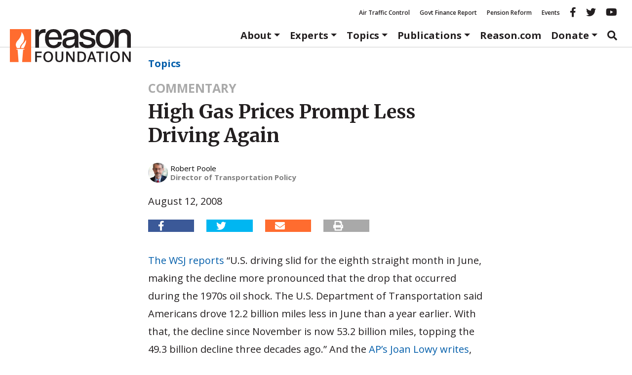

--- FILE ---
content_type: text/html; charset=utf-8
request_url: https://www.google.com/recaptcha/api2/anchor?ar=1&k=6LeMnkUaAAAAALL8T1-XAyB7vxpOeTExu6KwR48-&co=aHR0cHM6Ly9yZWFzb24ub3JnOjQ0Mw..&hl=en&v=N67nZn4AqZkNcbeMu4prBgzg&size=invisible&anchor-ms=20000&execute-ms=30000&cb=c8i4zsynosu9
body_size: 48758
content:
<!DOCTYPE HTML><html dir="ltr" lang="en"><head><meta http-equiv="Content-Type" content="text/html; charset=UTF-8">
<meta http-equiv="X-UA-Compatible" content="IE=edge">
<title>reCAPTCHA</title>
<style type="text/css">
/* cyrillic-ext */
@font-face {
  font-family: 'Roboto';
  font-style: normal;
  font-weight: 400;
  font-stretch: 100%;
  src: url(//fonts.gstatic.com/s/roboto/v48/KFO7CnqEu92Fr1ME7kSn66aGLdTylUAMa3GUBHMdazTgWw.woff2) format('woff2');
  unicode-range: U+0460-052F, U+1C80-1C8A, U+20B4, U+2DE0-2DFF, U+A640-A69F, U+FE2E-FE2F;
}
/* cyrillic */
@font-face {
  font-family: 'Roboto';
  font-style: normal;
  font-weight: 400;
  font-stretch: 100%;
  src: url(//fonts.gstatic.com/s/roboto/v48/KFO7CnqEu92Fr1ME7kSn66aGLdTylUAMa3iUBHMdazTgWw.woff2) format('woff2');
  unicode-range: U+0301, U+0400-045F, U+0490-0491, U+04B0-04B1, U+2116;
}
/* greek-ext */
@font-face {
  font-family: 'Roboto';
  font-style: normal;
  font-weight: 400;
  font-stretch: 100%;
  src: url(//fonts.gstatic.com/s/roboto/v48/KFO7CnqEu92Fr1ME7kSn66aGLdTylUAMa3CUBHMdazTgWw.woff2) format('woff2');
  unicode-range: U+1F00-1FFF;
}
/* greek */
@font-face {
  font-family: 'Roboto';
  font-style: normal;
  font-weight: 400;
  font-stretch: 100%;
  src: url(//fonts.gstatic.com/s/roboto/v48/KFO7CnqEu92Fr1ME7kSn66aGLdTylUAMa3-UBHMdazTgWw.woff2) format('woff2');
  unicode-range: U+0370-0377, U+037A-037F, U+0384-038A, U+038C, U+038E-03A1, U+03A3-03FF;
}
/* math */
@font-face {
  font-family: 'Roboto';
  font-style: normal;
  font-weight: 400;
  font-stretch: 100%;
  src: url(//fonts.gstatic.com/s/roboto/v48/KFO7CnqEu92Fr1ME7kSn66aGLdTylUAMawCUBHMdazTgWw.woff2) format('woff2');
  unicode-range: U+0302-0303, U+0305, U+0307-0308, U+0310, U+0312, U+0315, U+031A, U+0326-0327, U+032C, U+032F-0330, U+0332-0333, U+0338, U+033A, U+0346, U+034D, U+0391-03A1, U+03A3-03A9, U+03B1-03C9, U+03D1, U+03D5-03D6, U+03F0-03F1, U+03F4-03F5, U+2016-2017, U+2034-2038, U+203C, U+2040, U+2043, U+2047, U+2050, U+2057, U+205F, U+2070-2071, U+2074-208E, U+2090-209C, U+20D0-20DC, U+20E1, U+20E5-20EF, U+2100-2112, U+2114-2115, U+2117-2121, U+2123-214F, U+2190, U+2192, U+2194-21AE, U+21B0-21E5, U+21F1-21F2, U+21F4-2211, U+2213-2214, U+2216-22FF, U+2308-230B, U+2310, U+2319, U+231C-2321, U+2336-237A, U+237C, U+2395, U+239B-23B7, U+23D0, U+23DC-23E1, U+2474-2475, U+25AF, U+25B3, U+25B7, U+25BD, U+25C1, U+25CA, U+25CC, U+25FB, U+266D-266F, U+27C0-27FF, U+2900-2AFF, U+2B0E-2B11, U+2B30-2B4C, U+2BFE, U+3030, U+FF5B, U+FF5D, U+1D400-1D7FF, U+1EE00-1EEFF;
}
/* symbols */
@font-face {
  font-family: 'Roboto';
  font-style: normal;
  font-weight: 400;
  font-stretch: 100%;
  src: url(//fonts.gstatic.com/s/roboto/v48/KFO7CnqEu92Fr1ME7kSn66aGLdTylUAMaxKUBHMdazTgWw.woff2) format('woff2');
  unicode-range: U+0001-000C, U+000E-001F, U+007F-009F, U+20DD-20E0, U+20E2-20E4, U+2150-218F, U+2190, U+2192, U+2194-2199, U+21AF, U+21E6-21F0, U+21F3, U+2218-2219, U+2299, U+22C4-22C6, U+2300-243F, U+2440-244A, U+2460-24FF, U+25A0-27BF, U+2800-28FF, U+2921-2922, U+2981, U+29BF, U+29EB, U+2B00-2BFF, U+4DC0-4DFF, U+FFF9-FFFB, U+10140-1018E, U+10190-1019C, U+101A0, U+101D0-101FD, U+102E0-102FB, U+10E60-10E7E, U+1D2C0-1D2D3, U+1D2E0-1D37F, U+1F000-1F0FF, U+1F100-1F1AD, U+1F1E6-1F1FF, U+1F30D-1F30F, U+1F315, U+1F31C, U+1F31E, U+1F320-1F32C, U+1F336, U+1F378, U+1F37D, U+1F382, U+1F393-1F39F, U+1F3A7-1F3A8, U+1F3AC-1F3AF, U+1F3C2, U+1F3C4-1F3C6, U+1F3CA-1F3CE, U+1F3D4-1F3E0, U+1F3ED, U+1F3F1-1F3F3, U+1F3F5-1F3F7, U+1F408, U+1F415, U+1F41F, U+1F426, U+1F43F, U+1F441-1F442, U+1F444, U+1F446-1F449, U+1F44C-1F44E, U+1F453, U+1F46A, U+1F47D, U+1F4A3, U+1F4B0, U+1F4B3, U+1F4B9, U+1F4BB, U+1F4BF, U+1F4C8-1F4CB, U+1F4D6, U+1F4DA, U+1F4DF, U+1F4E3-1F4E6, U+1F4EA-1F4ED, U+1F4F7, U+1F4F9-1F4FB, U+1F4FD-1F4FE, U+1F503, U+1F507-1F50B, U+1F50D, U+1F512-1F513, U+1F53E-1F54A, U+1F54F-1F5FA, U+1F610, U+1F650-1F67F, U+1F687, U+1F68D, U+1F691, U+1F694, U+1F698, U+1F6AD, U+1F6B2, U+1F6B9-1F6BA, U+1F6BC, U+1F6C6-1F6CF, U+1F6D3-1F6D7, U+1F6E0-1F6EA, U+1F6F0-1F6F3, U+1F6F7-1F6FC, U+1F700-1F7FF, U+1F800-1F80B, U+1F810-1F847, U+1F850-1F859, U+1F860-1F887, U+1F890-1F8AD, U+1F8B0-1F8BB, U+1F8C0-1F8C1, U+1F900-1F90B, U+1F93B, U+1F946, U+1F984, U+1F996, U+1F9E9, U+1FA00-1FA6F, U+1FA70-1FA7C, U+1FA80-1FA89, U+1FA8F-1FAC6, U+1FACE-1FADC, U+1FADF-1FAE9, U+1FAF0-1FAF8, U+1FB00-1FBFF;
}
/* vietnamese */
@font-face {
  font-family: 'Roboto';
  font-style: normal;
  font-weight: 400;
  font-stretch: 100%;
  src: url(//fonts.gstatic.com/s/roboto/v48/KFO7CnqEu92Fr1ME7kSn66aGLdTylUAMa3OUBHMdazTgWw.woff2) format('woff2');
  unicode-range: U+0102-0103, U+0110-0111, U+0128-0129, U+0168-0169, U+01A0-01A1, U+01AF-01B0, U+0300-0301, U+0303-0304, U+0308-0309, U+0323, U+0329, U+1EA0-1EF9, U+20AB;
}
/* latin-ext */
@font-face {
  font-family: 'Roboto';
  font-style: normal;
  font-weight: 400;
  font-stretch: 100%;
  src: url(//fonts.gstatic.com/s/roboto/v48/KFO7CnqEu92Fr1ME7kSn66aGLdTylUAMa3KUBHMdazTgWw.woff2) format('woff2');
  unicode-range: U+0100-02BA, U+02BD-02C5, U+02C7-02CC, U+02CE-02D7, U+02DD-02FF, U+0304, U+0308, U+0329, U+1D00-1DBF, U+1E00-1E9F, U+1EF2-1EFF, U+2020, U+20A0-20AB, U+20AD-20C0, U+2113, U+2C60-2C7F, U+A720-A7FF;
}
/* latin */
@font-face {
  font-family: 'Roboto';
  font-style: normal;
  font-weight: 400;
  font-stretch: 100%;
  src: url(//fonts.gstatic.com/s/roboto/v48/KFO7CnqEu92Fr1ME7kSn66aGLdTylUAMa3yUBHMdazQ.woff2) format('woff2');
  unicode-range: U+0000-00FF, U+0131, U+0152-0153, U+02BB-02BC, U+02C6, U+02DA, U+02DC, U+0304, U+0308, U+0329, U+2000-206F, U+20AC, U+2122, U+2191, U+2193, U+2212, U+2215, U+FEFF, U+FFFD;
}
/* cyrillic-ext */
@font-face {
  font-family: 'Roboto';
  font-style: normal;
  font-weight: 500;
  font-stretch: 100%;
  src: url(//fonts.gstatic.com/s/roboto/v48/KFO7CnqEu92Fr1ME7kSn66aGLdTylUAMa3GUBHMdazTgWw.woff2) format('woff2');
  unicode-range: U+0460-052F, U+1C80-1C8A, U+20B4, U+2DE0-2DFF, U+A640-A69F, U+FE2E-FE2F;
}
/* cyrillic */
@font-face {
  font-family: 'Roboto';
  font-style: normal;
  font-weight: 500;
  font-stretch: 100%;
  src: url(//fonts.gstatic.com/s/roboto/v48/KFO7CnqEu92Fr1ME7kSn66aGLdTylUAMa3iUBHMdazTgWw.woff2) format('woff2');
  unicode-range: U+0301, U+0400-045F, U+0490-0491, U+04B0-04B1, U+2116;
}
/* greek-ext */
@font-face {
  font-family: 'Roboto';
  font-style: normal;
  font-weight: 500;
  font-stretch: 100%;
  src: url(//fonts.gstatic.com/s/roboto/v48/KFO7CnqEu92Fr1ME7kSn66aGLdTylUAMa3CUBHMdazTgWw.woff2) format('woff2');
  unicode-range: U+1F00-1FFF;
}
/* greek */
@font-face {
  font-family: 'Roboto';
  font-style: normal;
  font-weight: 500;
  font-stretch: 100%;
  src: url(//fonts.gstatic.com/s/roboto/v48/KFO7CnqEu92Fr1ME7kSn66aGLdTylUAMa3-UBHMdazTgWw.woff2) format('woff2');
  unicode-range: U+0370-0377, U+037A-037F, U+0384-038A, U+038C, U+038E-03A1, U+03A3-03FF;
}
/* math */
@font-face {
  font-family: 'Roboto';
  font-style: normal;
  font-weight: 500;
  font-stretch: 100%;
  src: url(//fonts.gstatic.com/s/roboto/v48/KFO7CnqEu92Fr1ME7kSn66aGLdTylUAMawCUBHMdazTgWw.woff2) format('woff2');
  unicode-range: U+0302-0303, U+0305, U+0307-0308, U+0310, U+0312, U+0315, U+031A, U+0326-0327, U+032C, U+032F-0330, U+0332-0333, U+0338, U+033A, U+0346, U+034D, U+0391-03A1, U+03A3-03A9, U+03B1-03C9, U+03D1, U+03D5-03D6, U+03F0-03F1, U+03F4-03F5, U+2016-2017, U+2034-2038, U+203C, U+2040, U+2043, U+2047, U+2050, U+2057, U+205F, U+2070-2071, U+2074-208E, U+2090-209C, U+20D0-20DC, U+20E1, U+20E5-20EF, U+2100-2112, U+2114-2115, U+2117-2121, U+2123-214F, U+2190, U+2192, U+2194-21AE, U+21B0-21E5, U+21F1-21F2, U+21F4-2211, U+2213-2214, U+2216-22FF, U+2308-230B, U+2310, U+2319, U+231C-2321, U+2336-237A, U+237C, U+2395, U+239B-23B7, U+23D0, U+23DC-23E1, U+2474-2475, U+25AF, U+25B3, U+25B7, U+25BD, U+25C1, U+25CA, U+25CC, U+25FB, U+266D-266F, U+27C0-27FF, U+2900-2AFF, U+2B0E-2B11, U+2B30-2B4C, U+2BFE, U+3030, U+FF5B, U+FF5D, U+1D400-1D7FF, U+1EE00-1EEFF;
}
/* symbols */
@font-face {
  font-family: 'Roboto';
  font-style: normal;
  font-weight: 500;
  font-stretch: 100%;
  src: url(//fonts.gstatic.com/s/roboto/v48/KFO7CnqEu92Fr1ME7kSn66aGLdTylUAMaxKUBHMdazTgWw.woff2) format('woff2');
  unicode-range: U+0001-000C, U+000E-001F, U+007F-009F, U+20DD-20E0, U+20E2-20E4, U+2150-218F, U+2190, U+2192, U+2194-2199, U+21AF, U+21E6-21F0, U+21F3, U+2218-2219, U+2299, U+22C4-22C6, U+2300-243F, U+2440-244A, U+2460-24FF, U+25A0-27BF, U+2800-28FF, U+2921-2922, U+2981, U+29BF, U+29EB, U+2B00-2BFF, U+4DC0-4DFF, U+FFF9-FFFB, U+10140-1018E, U+10190-1019C, U+101A0, U+101D0-101FD, U+102E0-102FB, U+10E60-10E7E, U+1D2C0-1D2D3, U+1D2E0-1D37F, U+1F000-1F0FF, U+1F100-1F1AD, U+1F1E6-1F1FF, U+1F30D-1F30F, U+1F315, U+1F31C, U+1F31E, U+1F320-1F32C, U+1F336, U+1F378, U+1F37D, U+1F382, U+1F393-1F39F, U+1F3A7-1F3A8, U+1F3AC-1F3AF, U+1F3C2, U+1F3C4-1F3C6, U+1F3CA-1F3CE, U+1F3D4-1F3E0, U+1F3ED, U+1F3F1-1F3F3, U+1F3F5-1F3F7, U+1F408, U+1F415, U+1F41F, U+1F426, U+1F43F, U+1F441-1F442, U+1F444, U+1F446-1F449, U+1F44C-1F44E, U+1F453, U+1F46A, U+1F47D, U+1F4A3, U+1F4B0, U+1F4B3, U+1F4B9, U+1F4BB, U+1F4BF, U+1F4C8-1F4CB, U+1F4D6, U+1F4DA, U+1F4DF, U+1F4E3-1F4E6, U+1F4EA-1F4ED, U+1F4F7, U+1F4F9-1F4FB, U+1F4FD-1F4FE, U+1F503, U+1F507-1F50B, U+1F50D, U+1F512-1F513, U+1F53E-1F54A, U+1F54F-1F5FA, U+1F610, U+1F650-1F67F, U+1F687, U+1F68D, U+1F691, U+1F694, U+1F698, U+1F6AD, U+1F6B2, U+1F6B9-1F6BA, U+1F6BC, U+1F6C6-1F6CF, U+1F6D3-1F6D7, U+1F6E0-1F6EA, U+1F6F0-1F6F3, U+1F6F7-1F6FC, U+1F700-1F7FF, U+1F800-1F80B, U+1F810-1F847, U+1F850-1F859, U+1F860-1F887, U+1F890-1F8AD, U+1F8B0-1F8BB, U+1F8C0-1F8C1, U+1F900-1F90B, U+1F93B, U+1F946, U+1F984, U+1F996, U+1F9E9, U+1FA00-1FA6F, U+1FA70-1FA7C, U+1FA80-1FA89, U+1FA8F-1FAC6, U+1FACE-1FADC, U+1FADF-1FAE9, U+1FAF0-1FAF8, U+1FB00-1FBFF;
}
/* vietnamese */
@font-face {
  font-family: 'Roboto';
  font-style: normal;
  font-weight: 500;
  font-stretch: 100%;
  src: url(//fonts.gstatic.com/s/roboto/v48/KFO7CnqEu92Fr1ME7kSn66aGLdTylUAMa3OUBHMdazTgWw.woff2) format('woff2');
  unicode-range: U+0102-0103, U+0110-0111, U+0128-0129, U+0168-0169, U+01A0-01A1, U+01AF-01B0, U+0300-0301, U+0303-0304, U+0308-0309, U+0323, U+0329, U+1EA0-1EF9, U+20AB;
}
/* latin-ext */
@font-face {
  font-family: 'Roboto';
  font-style: normal;
  font-weight: 500;
  font-stretch: 100%;
  src: url(//fonts.gstatic.com/s/roboto/v48/KFO7CnqEu92Fr1ME7kSn66aGLdTylUAMa3KUBHMdazTgWw.woff2) format('woff2');
  unicode-range: U+0100-02BA, U+02BD-02C5, U+02C7-02CC, U+02CE-02D7, U+02DD-02FF, U+0304, U+0308, U+0329, U+1D00-1DBF, U+1E00-1E9F, U+1EF2-1EFF, U+2020, U+20A0-20AB, U+20AD-20C0, U+2113, U+2C60-2C7F, U+A720-A7FF;
}
/* latin */
@font-face {
  font-family: 'Roboto';
  font-style: normal;
  font-weight: 500;
  font-stretch: 100%;
  src: url(//fonts.gstatic.com/s/roboto/v48/KFO7CnqEu92Fr1ME7kSn66aGLdTylUAMa3yUBHMdazQ.woff2) format('woff2');
  unicode-range: U+0000-00FF, U+0131, U+0152-0153, U+02BB-02BC, U+02C6, U+02DA, U+02DC, U+0304, U+0308, U+0329, U+2000-206F, U+20AC, U+2122, U+2191, U+2193, U+2212, U+2215, U+FEFF, U+FFFD;
}
/* cyrillic-ext */
@font-face {
  font-family: 'Roboto';
  font-style: normal;
  font-weight: 900;
  font-stretch: 100%;
  src: url(//fonts.gstatic.com/s/roboto/v48/KFO7CnqEu92Fr1ME7kSn66aGLdTylUAMa3GUBHMdazTgWw.woff2) format('woff2');
  unicode-range: U+0460-052F, U+1C80-1C8A, U+20B4, U+2DE0-2DFF, U+A640-A69F, U+FE2E-FE2F;
}
/* cyrillic */
@font-face {
  font-family: 'Roboto';
  font-style: normal;
  font-weight: 900;
  font-stretch: 100%;
  src: url(//fonts.gstatic.com/s/roboto/v48/KFO7CnqEu92Fr1ME7kSn66aGLdTylUAMa3iUBHMdazTgWw.woff2) format('woff2');
  unicode-range: U+0301, U+0400-045F, U+0490-0491, U+04B0-04B1, U+2116;
}
/* greek-ext */
@font-face {
  font-family: 'Roboto';
  font-style: normal;
  font-weight: 900;
  font-stretch: 100%;
  src: url(//fonts.gstatic.com/s/roboto/v48/KFO7CnqEu92Fr1ME7kSn66aGLdTylUAMa3CUBHMdazTgWw.woff2) format('woff2');
  unicode-range: U+1F00-1FFF;
}
/* greek */
@font-face {
  font-family: 'Roboto';
  font-style: normal;
  font-weight: 900;
  font-stretch: 100%;
  src: url(//fonts.gstatic.com/s/roboto/v48/KFO7CnqEu92Fr1ME7kSn66aGLdTylUAMa3-UBHMdazTgWw.woff2) format('woff2');
  unicode-range: U+0370-0377, U+037A-037F, U+0384-038A, U+038C, U+038E-03A1, U+03A3-03FF;
}
/* math */
@font-face {
  font-family: 'Roboto';
  font-style: normal;
  font-weight: 900;
  font-stretch: 100%;
  src: url(//fonts.gstatic.com/s/roboto/v48/KFO7CnqEu92Fr1ME7kSn66aGLdTylUAMawCUBHMdazTgWw.woff2) format('woff2');
  unicode-range: U+0302-0303, U+0305, U+0307-0308, U+0310, U+0312, U+0315, U+031A, U+0326-0327, U+032C, U+032F-0330, U+0332-0333, U+0338, U+033A, U+0346, U+034D, U+0391-03A1, U+03A3-03A9, U+03B1-03C9, U+03D1, U+03D5-03D6, U+03F0-03F1, U+03F4-03F5, U+2016-2017, U+2034-2038, U+203C, U+2040, U+2043, U+2047, U+2050, U+2057, U+205F, U+2070-2071, U+2074-208E, U+2090-209C, U+20D0-20DC, U+20E1, U+20E5-20EF, U+2100-2112, U+2114-2115, U+2117-2121, U+2123-214F, U+2190, U+2192, U+2194-21AE, U+21B0-21E5, U+21F1-21F2, U+21F4-2211, U+2213-2214, U+2216-22FF, U+2308-230B, U+2310, U+2319, U+231C-2321, U+2336-237A, U+237C, U+2395, U+239B-23B7, U+23D0, U+23DC-23E1, U+2474-2475, U+25AF, U+25B3, U+25B7, U+25BD, U+25C1, U+25CA, U+25CC, U+25FB, U+266D-266F, U+27C0-27FF, U+2900-2AFF, U+2B0E-2B11, U+2B30-2B4C, U+2BFE, U+3030, U+FF5B, U+FF5D, U+1D400-1D7FF, U+1EE00-1EEFF;
}
/* symbols */
@font-face {
  font-family: 'Roboto';
  font-style: normal;
  font-weight: 900;
  font-stretch: 100%;
  src: url(//fonts.gstatic.com/s/roboto/v48/KFO7CnqEu92Fr1ME7kSn66aGLdTylUAMaxKUBHMdazTgWw.woff2) format('woff2');
  unicode-range: U+0001-000C, U+000E-001F, U+007F-009F, U+20DD-20E0, U+20E2-20E4, U+2150-218F, U+2190, U+2192, U+2194-2199, U+21AF, U+21E6-21F0, U+21F3, U+2218-2219, U+2299, U+22C4-22C6, U+2300-243F, U+2440-244A, U+2460-24FF, U+25A0-27BF, U+2800-28FF, U+2921-2922, U+2981, U+29BF, U+29EB, U+2B00-2BFF, U+4DC0-4DFF, U+FFF9-FFFB, U+10140-1018E, U+10190-1019C, U+101A0, U+101D0-101FD, U+102E0-102FB, U+10E60-10E7E, U+1D2C0-1D2D3, U+1D2E0-1D37F, U+1F000-1F0FF, U+1F100-1F1AD, U+1F1E6-1F1FF, U+1F30D-1F30F, U+1F315, U+1F31C, U+1F31E, U+1F320-1F32C, U+1F336, U+1F378, U+1F37D, U+1F382, U+1F393-1F39F, U+1F3A7-1F3A8, U+1F3AC-1F3AF, U+1F3C2, U+1F3C4-1F3C6, U+1F3CA-1F3CE, U+1F3D4-1F3E0, U+1F3ED, U+1F3F1-1F3F3, U+1F3F5-1F3F7, U+1F408, U+1F415, U+1F41F, U+1F426, U+1F43F, U+1F441-1F442, U+1F444, U+1F446-1F449, U+1F44C-1F44E, U+1F453, U+1F46A, U+1F47D, U+1F4A3, U+1F4B0, U+1F4B3, U+1F4B9, U+1F4BB, U+1F4BF, U+1F4C8-1F4CB, U+1F4D6, U+1F4DA, U+1F4DF, U+1F4E3-1F4E6, U+1F4EA-1F4ED, U+1F4F7, U+1F4F9-1F4FB, U+1F4FD-1F4FE, U+1F503, U+1F507-1F50B, U+1F50D, U+1F512-1F513, U+1F53E-1F54A, U+1F54F-1F5FA, U+1F610, U+1F650-1F67F, U+1F687, U+1F68D, U+1F691, U+1F694, U+1F698, U+1F6AD, U+1F6B2, U+1F6B9-1F6BA, U+1F6BC, U+1F6C6-1F6CF, U+1F6D3-1F6D7, U+1F6E0-1F6EA, U+1F6F0-1F6F3, U+1F6F7-1F6FC, U+1F700-1F7FF, U+1F800-1F80B, U+1F810-1F847, U+1F850-1F859, U+1F860-1F887, U+1F890-1F8AD, U+1F8B0-1F8BB, U+1F8C0-1F8C1, U+1F900-1F90B, U+1F93B, U+1F946, U+1F984, U+1F996, U+1F9E9, U+1FA00-1FA6F, U+1FA70-1FA7C, U+1FA80-1FA89, U+1FA8F-1FAC6, U+1FACE-1FADC, U+1FADF-1FAE9, U+1FAF0-1FAF8, U+1FB00-1FBFF;
}
/* vietnamese */
@font-face {
  font-family: 'Roboto';
  font-style: normal;
  font-weight: 900;
  font-stretch: 100%;
  src: url(//fonts.gstatic.com/s/roboto/v48/KFO7CnqEu92Fr1ME7kSn66aGLdTylUAMa3OUBHMdazTgWw.woff2) format('woff2');
  unicode-range: U+0102-0103, U+0110-0111, U+0128-0129, U+0168-0169, U+01A0-01A1, U+01AF-01B0, U+0300-0301, U+0303-0304, U+0308-0309, U+0323, U+0329, U+1EA0-1EF9, U+20AB;
}
/* latin-ext */
@font-face {
  font-family: 'Roboto';
  font-style: normal;
  font-weight: 900;
  font-stretch: 100%;
  src: url(//fonts.gstatic.com/s/roboto/v48/KFO7CnqEu92Fr1ME7kSn66aGLdTylUAMa3KUBHMdazTgWw.woff2) format('woff2');
  unicode-range: U+0100-02BA, U+02BD-02C5, U+02C7-02CC, U+02CE-02D7, U+02DD-02FF, U+0304, U+0308, U+0329, U+1D00-1DBF, U+1E00-1E9F, U+1EF2-1EFF, U+2020, U+20A0-20AB, U+20AD-20C0, U+2113, U+2C60-2C7F, U+A720-A7FF;
}
/* latin */
@font-face {
  font-family: 'Roboto';
  font-style: normal;
  font-weight: 900;
  font-stretch: 100%;
  src: url(//fonts.gstatic.com/s/roboto/v48/KFO7CnqEu92Fr1ME7kSn66aGLdTylUAMa3yUBHMdazQ.woff2) format('woff2');
  unicode-range: U+0000-00FF, U+0131, U+0152-0153, U+02BB-02BC, U+02C6, U+02DA, U+02DC, U+0304, U+0308, U+0329, U+2000-206F, U+20AC, U+2122, U+2191, U+2193, U+2212, U+2215, U+FEFF, U+FFFD;
}

</style>
<link rel="stylesheet" type="text/css" href="https://www.gstatic.com/recaptcha/releases/N67nZn4AqZkNcbeMu4prBgzg/styles__ltr.css">
<script nonce="-B14RuVfzfV6r5AGO266Jw" type="text/javascript">window['__recaptcha_api'] = 'https://www.google.com/recaptcha/api2/';</script>
<script type="text/javascript" src="https://www.gstatic.com/recaptcha/releases/N67nZn4AqZkNcbeMu4prBgzg/recaptcha__en.js" nonce="-B14RuVfzfV6r5AGO266Jw">
      
    </script></head>
<body><div id="rc-anchor-alert" class="rc-anchor-alert"></div>
<input type="hidden" id="recaptcha-token" value="[base64]">
<script type="text/javascript" nonce="-B14RuVfzfV6r5AGO266Jw">
      recaptcha.anchor.Main.init("[\x22ainput\x22,[\x22bgdata\x22,\x22\x22,\[base64]/[base64]/[base64]/bmV3IHJbeF0oY1swXSk6RT09Mj9uZXcgclt4XShjWzBdLGNbMV0pOkU9PTM/bmV3IHJbeF0oY1swXSxjWzFdLGNbMl0pOkU9PTQ/[base64]/[base64]/[base64]/[base64]/[base64]/[base64]/[base64]/[base64]\x22,\[base64]\x22,\x22w5/Dv8KRV1nCosKqw7XDpRTChXrDkRTCjTcLwofCq8Kaw7/DlzcaMn1Pwpx6dsKTwrYywpnDpz7DsDfDvV5hVDrCtsKSw4rDocOhdgTDhHLCoHvDuSDCsMKYXsKsNcOjwpZCN8KCw5BwQsKjwrY/[base64]/DsVXDnMO4EMKNYsOWw58VGsOpKMKAw5oGwpvCksKmw7nDoibDt8OoZ8KqfD9uXQHDscOCNMOUw63DncKKwpZ4w4/DuQ40DnbChSYXb0QAMG0Bw74CKcOlwplSHhzCgDXDhcOdwp1gwrxyNsK0H1HDoy8GbsK+WjdGw5rCjMOed8KaVWtEw7t4GG/[base64]/CrsKfw4rDsR4FXncTw4RjwqzDmMKFwpsVGMO/wo7Dng9SwpDCi1XDiSvDjcKrw6gFwqgpQHpowqZKGsKPwpIjS2XCoCvCjHR2w6pBwpdrLnDDpxDDqcKDwoBoFMOwwq/CtMOfYTgNw6BgcBMDw7wKNMKww65mwo5Dwpg3WsK6KsKwwrBeaiBHBV3CsjJVB3fDuMKuN8KnMcO0M8KCC0oEw5wTTB/[base64]/woDCmUR6wppNw5VmRSXCkMOSAsODwqzCulAibwFyHyjDmsOOw7jDhsKww7RaWcO/cWF4wq7DkgFxw4fDscKrJz7DpMK6wrYOPlPCpyJLw7gbwovChlo4TMOpbnJrw6oMM8KFwrEIwqZqRcOQVMO2w7B3NzPDulPCjcKLN8KIJcKnLMKVw5/CjsK2wpAGw6fDrU4uw5zClT7Cn1Ngw5A5LsKTLQ/CpMOcwrXDhcOJScK7S8KeM0sYw7llwokiJcOjw4XDo0/DpAp3PsKsEMKlwp7CvsKWwqLCuMOOwrbCnMKjKcOvEg4XGcKINjbDh8Otw48iTBw3PFPDqsK4w7vDrTESw5Qdw4MCTDHCo8OIwovCpcK/wq9lBsOYwpbDvl7DkcKWMwwgwqHDoEkpPcK3w68Dw4lmCMKzUzF8dVRLw7NLwr7CiBggw4HCkcKxIEbDjsKOw4jCrsO4wqrCl8KNwqdUw4RBw6fDrlhOwqvDrgw/w6PDjMOkwpNVw7HCuShywp/CvVnCtsKyw58Vw4IOc8OkABF4w4LDjk3ClnrDh2nDiWbDtMKqBmF0wpEYw43DmhPCv8O3w5YTwoxPHsKwwrvDnMK0woLCjRJzwo3DgcOiEVgAw5zCvHZ6ZGZaw7TCtWg2PmbCjRbDgj3CpcOSwqvDvV/DmUvDpsKsEn9owpfDkMK9wqnDmsO6JMKRwrUHFR7DgWM2wonDtGcYY8Kne8KTbi/CkMOTAcO/csKjwo5Yw6bDpgPCp8KACMKxfMOTwpQSGMOQw4ZlwrTDqsOoSkUIX8K7w5VIfsK4RknCusOOwr4MPsO8w4fCpEPCih8Hw6Yawo9aKMK1WMK2ZlfDk35ybMKUwpfDlsKXw6rDsMKdw7nDpA3CrWrCrsKCwrLCuMK/w7zDgjHDk8KBSMKyRkvCisOtwqnDrcKaw5TCicObw6k5TMKTwq1/FwgrwrEKwqIHA8KnwoDDrgXDv8Oqw5HCt8O6BkVUwqsxwrHDtsKDwqsuU8KcFUXDo8OTwrjCq8OdwqrCsi3DgSTCvsODw6rDhMO/woMIwolLJsOdwr8EwoheZ8O/wrk2eMKtw59bRMK8wq8kw4Rrw4zDlirDhBbCm0XDr8O5EcKww5pVwr7DkcOKEsOmW2JSAMKoXxMpXsOlJMKIacOxMsKBwpbDqW/DqMK+w5vChg/DoSZdKS7Cuy8yw5ltw681wqHCrx7DtzHCpMKTDcOEwrVJwobDnsOnw4XDvUZFdcKtEcKRw7bCssKgKkI0AQfDkkAowrDCp1cWw4bDukzCsgoMw791UR/CjMOwwoU/wqDDimJPJ8KoDsKhH8K+XCNVPcK6WMO8w6ZXXj7Dq27CvcKVZVhjAS1jwqw/[base64]/[base64]/[base64]/w79mw4kGw7TCogMuw4PCncKpw5pdEcKyIH/CqcKVDgzCjUXDi8OSwpDDsHQ8w5nCnMOXasOwYMOywqAHaV5Bw5PDssO2wpoXTBjDjMKJw47DhmYywqPCtcOleQ/DqcKGGG/CrMOQNCLDr1QcwrjCuh3Dh3Bzw5hlesKHCk1iwpDCg8KPw5HCqMK5w6XDtnh1MsKAw4nCsMKcLhZ9w5nDqjxOw4fDmGl4w5nDhsO/BWPDnHTClcKUJRh7w6PCm8OWw5ATwrnCncKJwqRRw5LCvsOCIV97Yx9aOMK+wqzDmWYzw7o/MFXDqMOoRcO9CsOyRAZzw4bDqhNDwrTCgDPDrcOYw58cSsOawopzS8K5Q8KRw6xNw6bDqcKNHjHCucKZw7/DvcOGwqrDu8KuQCQHw5gBSnvDnMKdwpXChcK0w6TCqsO1wo/[base64]/Cj8Ofw47CnTjDiMO/J8O6CcK7H8Oww4rDg8KawqHCpHTCiX0+FXJGbH3DosOAX8OFJMK1HsKewrthOUR8CWHDngLDtghsw5rChU07V8OSw6LCjcKiw4Fnw5NOw5nDjcK/wpvDhsOGasKbwozDoMO2w65YSnLCuMO1w7XCscOndzrDkcO+w4bDlcKSHVPDkxwOw7RzIMKGw6TDlwx/[base64]/DpEPDt8O8w68JwovDp8KXORjCtTo8wo7DpTB9IxXDksO8w5onw5vDh0dYMsKKwrlxwp/Ci8O/w5bDtWxVw4LCh8Ohw79FwqpeX8OBw73CtsO5J8O9JcOvwrjDvMO8w5thw7bCq8Klw7p0QMKWacOJKMOHw6zCnkDCmMOiDyzDiQ/Cu1IVwqfCv8KpDcObwpUWwq4PFkA/wrsdM8K8w4BNOnR1wqIvwrfDrknCksKfD3kkw4HCjxJIOMOWwo3Dn8O2wpjCoFLDgMKbQDZ2w7PDtW19eMOawotYwofCl8Otw7hEw6N2woDCs2xtanHCtcK2By5kw53CuMKtLQQjwqvCmDLDlTM9Mh7CqGE/OA/DuWXCmTFDEnfCm8Otw4LCnjPChExTIMOkw6ZjEsOswocwwoLCjcOdMxZawq7CtmTDmxfDi3HDiwU1EMOiNcOOwoU3w4bDmE9HwqnCoMORw4fCsTbCuQtNOA3Ck8O5w7w1NkJALsKIw6bDvBvDiTxGJhTDssKEw7/CkcOQXcOKw5jCkDAOw4FHYyEzCFLDtcOCbsKpw4tcw4zCqAfDjH7DqGRZf8KCZUYhblhCVMKed8OUw7vCiB7CrsKZw6Nqwo7DugrDnsOGV8OJJsORKWpbe2gfwqE4bHjCosKdeUAJw6LDvlJBesOzXwvDrjnDs3UHOcO3ewLDuMOJwoTCvkcIwofDnTAvDsOxdAB/QmHDvcOwwpIVIALDksOdw6/Cq8Khw7dWw5bDrcO3wpfDilPCtsKzw4jDqwzCp8Kkw6nDtcO+HUTDlsK3G8Omwqk1SsKSX8OEHsKsElkBwqMmDsO3C27DhjfDjnPCjcOLUhDCjEXCqcOvwqXDvG/DmcOAwpwWBlAmwpl3w4tFwpHClcKEdsKAKMKaEhjCtsKqRMOTThYTwpjDvsK8wpbDncKXw4/Dg8Kpw6xCwrrCg8KXfMOtCMOww7oIwo8VwpY8NDrCo8KUVMOgw4slw4Ztwpg7DitZw7V9w6xnKcKOL3N7wp7Dg8Ofw7LDm8K7TQ7Dhg/[base64]/CpzHCncK0w6TDqcOWwrA5w65sJgEfwrwuegBUwqLDgMOTFMKzw63CoMK2w68EJ8OyPg9QwqUTI8KYwqEcw7NYOcKcw4ZbwpwlwozCosKmJxjDkjnCtcOEw6XCnlF2CsOAw5/DsjAzNH3DmDpIw5JhEsO9w4YRAGnCnsO9YQ4rwp4mU8OvwovDuMKLMsOtUsKuw5bCo8KTRhIWwr0iQ8ONN8O8wqbCiG/CncO8woXCrzNOLMOJeSLDvV86w5A3fF9gw6jClkhcwqvDo8ORw68qUsKawqLDg8K0OsOqwpzDs8OnwprDnmjCqGwXY1LDosO5EkFLw6PDpcOTw6saw7/DssOGw7fCj0RSDzgIwrQVwoXCmzd7w7giw6NVw63Dg8OeAcK1XMOIw4/Ch8KYwp/DvllEw6rDk8ObewRfP8KJH2fDoyvCm3vCjcKiCcOswoXDg8OnDk3CgsK7wqoQC8KMwpDCj1bCv8O3LXrDtDTCtwXDmTLDocO+w60Nw7HCiC/DhEJfwpNcw554GsOaY8O6w6svwqBgwqnCuWvDn1cpw47DvzzCtFLDlQoYw5rDn8KBw75/dxLDuRzCjMOhw5l5w7/DrMKVwqjCtx3CpcOGwpbDrsOrwrY0AhzDr1PDpRwKNmDDp04Kw7sjw63CqlDCj0jCkcKUwonDpQwBwo3CocKcwr4TY8ODwpNgP1TDnmssY8K8w68Xw53DssO+w6DDisKyIgDDqcKWwo/Cjx/DhsKPOcK1w4bCu8KmwrPCmAsXFcOkcW5ewr5HwrpUwopjw7JIw7TCg3AgJ8KlwrQtwoZ0E0U1wq/Dpw7Ds8KJworCnCHDv8O/w4fDtsOKCVRGOWxoEFQdHsKAw4jDvMKZwqlzIHQTHMKowrp1axfDjlpDfmzCvjpfGw00wqHDi8K0Fi9Yw4txw5dTwpTDj0fDj8OYCD7Dq8Oww6Jtwqo4wr8vw4/CuBRJEMKde8KNwptAwo4IOMOVUDEbImbCkhjDq8OSwqLDqn1Cwo/[base64]/DpnopwqzCosKWwqdLwqbCug1yQjLDjMOmw7B5PsObwqnDhwjDp8OAfjPCrktnwpLCrMKhwoAKwpsbAcKpC2NaCsKMwqBSXcOHVsOdwr/CjcOtwrXDkhdMHsKtf8K7UjvCv2RSwoMow5UNfsOqw6HChDrCkj9/ccKiFsK7w7k5SnE5PA8Sf8Kiw5rCgDnDnMKCwqnCohcUPxwLQjBfw50Lw6TDqSZywofDuzbDtU3Dr8KWLMOCOMK0wpF8ZRPDp8KuGFbDhcOHwp7DkxLCsEQYwrXDvhQJwp3Du0DDlMORwpIcwpDDiMO8w7FFwp8Ww7h+w4EMAsK0JMObCk/[base64]/E8OXw6fDjcKpJ8KoOsKow4U4w4wUwprCpwbDpcK4Tjw6JiTDrGnCojM4T1NVYFXDtCfDsFTDvMO7VjEFcMKewqfDjnnDrTLDpcK9wpvCu8O/wrJHw6d1A3zDpV3CpzjDggnDmlvCisOcOsKnDcKUw4HDj30dZEXCjMONwpB+w79bVTXClzcnHyZQw4clPxdYw5oMw4nDosOxwotwTMKIwo1DKF5/YFLDlcKePMKSacOBY3g0wrZJcMKzU2RDwqA3w4YZw4rDrsOZwp4cNADDvMKsw4HDlAd7LFJFacKmPWTDnsKJwo9GX8K1elk0IsO6S8OYwog+HWo9fcO+e1/DqS7CrcKCw6TCt8O3ZcOjwoQrw4DDu8KbAwTCsMKmR8OWUiFqe8OUJE7ChRA/w43DgyXCiWTDrT7Chx3DuG9NwqjDriTCicKlNxxMMMKdwrMYw6A/w4/Ckzw/w5c8DcKhBGvCscKyGcObfk/CkTzDpA1SOTQSA8OfEcKew5YCwp5kGMOiwqvClWwYIF3DvMK8woR2I8OLR2HDt8OZwr3CqMKPwrUYwoJ9WidqCFjCiy/CsnnDhnDCiMKtacOyWcOkEWjDv8OJXQjDpHBLeFzDuMKYGsKowpgRHm0mRMOha8Kww64Wd8KRw4fDtmMBPQPCujtFwogDw7LChmzCtnBRw7p2w5/DiWPCs8KkQsKlwoTClAxswpbDtlxCb8KmVG46w7NKw7ASw5xDwpNDccOzBMOZScOWVcOtPsOtw7jDtkzCjQjCicKawo/[base64]/[base64]/[base64]/Dsm00DMOpwoopf1bCm8KVw5wvCToXw4PCucK8HMOiw696UFvChMKew75mw7FzSsOfw5bDrcOAw6LDs8OlUyDDiVpkSWDDgXZ6cRgleMOzw4ctbMKEasOaFMOFwoE3FMKrwqxga8KCV8KKIlMmw6vDssKtSMO9DQ9AWMKzQsOfwrTDoD9AdFVJw4d/wprCr8KFw4kmPMKeG8OYw48Kw57CicOJwqR+ZMKIecOBGlfCm8Kqw7ISw4F9Njp2YMK8wrhkw5wlw4cCecKpwrUzwrBLN8OyJMKxw7gZwr7CrVXCnsKUw5DDocOREg83eMO9bxfCvMKJwrs+woPCgcKwNMO/w5rDqcOGwqcpGcKJw5A8GhjCjGdbIcKtw7/CvsOjw688AE/Dog7CisKeW13CngBkGMOWAFnDpMKHDsOyMcKswrBxP8O1w4bCm8OTwp7DpABqBjLDhTY/w4trw7onTsKxwrzCssKLw689w4vCsAcow6zCuMKPwrzDn1UNwpd/wplMGsKlw7rCgiHCjADCpMOAQ8OKw6PDrMKhKMOCwpfCmsOewp9mwqITehXCrMKLAAYtwqzCkcO4w5rDscKGwrwKwpzCm8OAw6Erw6XCh8KyworCrcOMLQ8jGHbDncKsDsK6QgLDkAE7GlHChC9Iw7/DrzTCl8KYw4Z7wp8YemU7dcK5w54DKnd3wrDCjR4kw57Dg8O4aB1Iwqolw73DpcOVFMOEw5DDkG0pw67DkMO1IjfCk8K6w47CnzpQJVlnw5hPJcK6bwvCtQ7DlcKmDsKkDcOpwqfDiRTChcO4d8KTwqPDtMKwG8OvwpRFw4/DiQN/c8KswqpXNQ3Cs3zDrMK/wqTDusOIw7lpwrnDgmZgPcOkw4NUwqNlw5l3w7PCgsKoJcKSwqjDr8KIf18cSCnDhkh3KcKNwpYObmMEf1vCtmjDsMKXw6d2M8KRw7w3ZcO4w4DDrMKGWMKhw6hIwoBIwprCgmPCqCXDtsOaOMKQX8KLwpLCpE8DTU0bw5bCssOgUMKOwrUsacKiSCjCvcOjw5/CrhXDpsKgw7PCncKQGsO4e2diJcKnRistwogJwoPDgBdSw5ASw6wcYDrDvcKywqFBEcKBw4/CoQtXbcObw7DDml3ClxE/w7cEwpESP8KOU3g4wrzDqMOLIEVQw7IFw4fDrihJw7LChA9IVlfDqCtBYcOqw7/DtBs4A8OUSxN5GMOHFiMuw5TCjMKYMiTCmMOewovDp1MQwpbCusKwwrEdw5HCpMOEM8OSTTtswqTCpn3Dt1Muw7PClhFmwrHDosKZeXYXN8OoehZJaijDmcKgf8K3w6nDgcO5f0g8wpxBE8KPVcKKE8OMB8OrDMOIwrrDk8KEDX/ClDQuw57DqsK/TcKaw4xQw5vDusOlDi1oQMOrw7vCscKZbTI1AMOnwqIkwrbDt3jDmcK5wrV2CMKQeMOUQMKtwpDCvcKmAEd8w5puw5MBwobChk/CnMKCI8OVw6TDlgcawq9+wqEzwpNAw6LDnV/DpynCsHVWw7nCksOKwprDt1fCq8O5w5nDtFHClhfCnCfDjsKacEjDmQTDicOSworCvcKUHMK3WcKPF8ObA8Ocw7LCg8Owwq3Cl18/[base64]/[base64]/[base64]/CgcONwqhbbMK4bizDgQDCg8KZTUnCtWDCrx1sScOLenAVQnTDuMOlw4YswoEae8OQw5/Cs0nDisKDw4YFw6PCnFzDvEY9aE/[base64]/DtV3DvlbCm8OCwrLDoyXDicKvdMOeXXjCtMOqW8OpJ2BUN8KjQsOWw6zDusKcWcKlw7DDpMKLX8KDw6dew6rDu8KIw65qPWLCl8Kpw49eG8OKQ0nCrMOxCwbCq1ASecOvPTrDtB5JGMO7F8OudsKsUU4RbhNJwqPDrAEJwqEMccOvw5fCu8Kyw75qw5A6wo/Cg8OIDMO7w65TMBzDjcO5DMOywrU0wo0Sw7LDocK3w5sVwq3CusKGwrxowpTCuMKTwo3DksK1w7t2BGXDucOEL8OAwrzDvHpqwpHDjFghw40Pw4AuGsK1w6oWw7l+w6zCtQtAwo3CvMKBYXnCtDkdLRcmw5t9EMKadiQaw6NCw4LDjsOBJ8KaXMOVYh7CjcKoPm/ChcKsDmQzKMO6w4/[base64]/KGzDnMKbwrJRwqfCkMKDbTXDsMO2woIjw6ktw67CngQ2ScKiFhNLbkbDmsKRDh8swrDClcKfH8OOw6TChAw9O8KAScOcw7HCv0osfyvCkhQVPMO7S8Kww6VLHB7CkcOTKghHZCsnbwdcMsOLPWjDnivDrWIswpbDjXFyw51HwqTCiWLCjHd8FH/DocOxQnnDqnYZwpzDvjzChsOVS8K8Ng9mw7HDmVXCkU5HwqHCqsOULsOuGcOMwpfCvcO8e0oeG0PCrMOKHjXDsMOAFMKEUsKSfC3Cu0ZCwoLDhX3CoFrDpSIxwqbDjsOGwp/[base64]/DrmTCnynClV9tUFXDp8Kvw6rDu8OQZkjCihzCqcKHw6nCtCTDgcOTw7B+eVzDhlZyPnnCqMKPbT5zw73CisK/[base64]/DgcKjK8Kkw4Usw5fDp0TDlsKnwrDDjMOTesOJdMOTw4PCncKjZsO/QMKswqzDjhjDhmHDqWpeFyXDjcKFwqvDnBLCk8OXwpByw4PCl1Amw7HDoxUVJcK9OVrDlFjDnw/DvxTCtcKmw50OQsKpZ8OJV8KNGcOAwonCosKaw5xiw7hGw4VAcl7DiGHCh8KMPsKBw4MHwqfCu3LCl8KbBFEzEsOyGcKKJVTCnsOJFjohNsKmwq4LDhbDhHlJw5oSecKxZ1YXw5/CjHPDosO+w4BNM8O0w7bCiXciwp5hWMOyQTnCll7ChwIhbFvCrcOGw6HCjyYSNEkoE8KxwrkDwpVKw5zDkks+eiPCrjTCq8KgRTfCt8OmwrQawo9Swps9woBkcMKFd2B7VsO+wozCmWQcwrDDkMODw6JoTcK/DsOxw6g3wqDCkCvCl8KDw43CocOhw4xIw5/Dh8OidjcKwozCisKBw5FvYsOCYXoWw749MWzDtMOgwpNGGMOFXB99w4HCpm0/dnRSIsOTwrzDl2JLw6cjX8KbIMK/wrHDhFjCqgDCg8OhWMOFbTnCn8Kew6zCpG8qwrdLwq89MMK1wpEuCUrCihMUCSVUQsOYwqPCp303SmQXw7fDt8KgecKJw53Ds2LCihnCjMOUwpwlSDtEwrELFcKuKMOhw5DDr2sRfsKvwr5/YcO6w7DDsxLDqCzCqFoZVsOVw446wop0wr1nQwfCtMOyc0AuCcODSWEowoAoF3fChMOywo4DZcOjwqY4w4HDpcKuw5o7w5fCrj7Ch8OXwrU2w4DDvsKJwo9Owp0lXsK0AcKyCiVSwr3DosK/w4vDrUjCgA0vwo/Ci1E6KcORWk4vw5oOwrNINTDDlHN8w4J6wr3DjsK5wq7CmzNGDMKpw73CiMOdE8O8HcOxw6gKwprCncOPfcOXJ8K0NsKLfDDCkzVpw6PDsMKKw5rDnSbCocOQw6diU2zCu2pfwrsibXfCl3vDvMO0HgNBRcKMasK0wr/[base64]/[base64]/wqNAwp0YWMO8wq/DvsOzICVxLCrDlA1OwpJPwooKQsKKw4nDpcKLw5g4w4BzRghBFBnCrcKZMi3DisOtRsKsTDfCnsKXw7XDv8ONBcOQwp8KEVIUwrLDhcONX13CkcOLw5rCl8OXwpcUKMKXW0QleWJfJMO7XsKWRMOVXh3Cix/DocOsw6VlcSfDkcKbw6PDuj1sTcOowpFrw4ZIw5gewr/[base64]/[base64]/wqZawpvDmGTDmVAjw50bw7cMwpPDuA5SwrcXE8Kgbhhidh/DnMOpRj7CqsOywrJuw5MuwqnCq8O/w5gITsOIw60oZjTDk8Kcw7k9wp8NNcOJw5V9LcK+wpHCrkjDoEnCocOjwqNQJHcHw4BSWsKjdVkAwoYMOsKtwpHDpkxNNsKeacKfVMKAGsOWHi7DnlrDqMKxUMKzEF1Gw6B6LAXDqcK3wqwWbMKcLsKHw7/DviXCjwDDqUBsCMKZHMKgw57DrzrCtz1taQTDlxkWw5dNw6s/w7bCkDPDg8OpMxbDrsO9wpdaJsKVwqDDlULCgMKqw6YTw7BuBMO8J8OlYsKNX8KSQ8KicBLDqRTCvcKjwrzDoSTCixEHw6oxKWTDncKnw5zDhcOeVRbDsFvDs8O1w4PDoSo0B8KQwokKw5bDvQbCtcKNwr8MwpkJWV/DvCsCWRnDrsOfVcKnKsKqw6vCtRIgJsK1wo4hw6LDoFUlecKmwrtjwqzCgMKMwrFxw5ooOQMSw5wQAlHCusKbwpdKw7DDkh8lwpQWTCdqBFbCvR5Cwp/Dp8OURsKmKMOqcCPCosK1w4XDhcKIw5BqwqhrPgbCuhbDgTV0wo/[base64]/JcOBwpITw53DkMKrPUViZcKgVsOifsOCw6Y7wrDDvMObHsK2DsO/w4pJQTt2w7l4wrlocCY2BRXCisK6cwrDvsOiwpHCmzrDk8KJwq/[base64]/Cq8O6w4rCrADDl8KBO8Oow7vDgcOSw6DDmcOtw5bDuy4XD0IjDcOTbCbCoADCn0MGfkQlFsO2woDDk8KBUcKbw5oVE8KxNsK+wqAGwqgSYMKkwpoGwpDCiQcJdUtAwqfCgnPDvMKZBnjCvcKNwqw2wo/CijzDiAUjw6ItHsORwpgmwpA0DGjCjMOrw5UMwrrDvgnDgHBUPm/DrcO6Cz8zwpsOwrV2cxTDsxDCoMK9wrg5w6vDrxIzw7cOwrFZHlfDnMKHw5oowo0Ww456w6dWw7RCwoQCSAEdw5zClx/DnMOew4fDgkF9LsKCw7PCmMKiH0xOMDHChsKEOQjDv8O7M8O3wq/[base64]/[base64]/DgVImdsOUL07CvT/DllwFcwJQw6IYw4BWwpEzw43DuE3DtMK3w78rXsKVIGTCol4JwofDqMOhRGl3VMOnP8OgeWDDqMKtHi1Xw7sRFMKlbcKAFFRnN8OFw63Dqll2wpI3wqLDkSbCmVHDlhwIXS3CgMO2w6DDtMKdYH7Dg8OHdRVtBW8rw4/Cg8K7ZsKvainCscOtHSxHQAEIw6cPacKzwpDCgsO4wqFMd8OFE2Y+wpbChwB5esKywqzCm3QLTixAwqvDh8OBdcOXw5/CkTFWEMKwRUvDj3bCuEE4wrQICcOXAcO+w53CtWTDmXlDT8OvwoBeM8OPw6LCqsOPw7xvOz49wrTDtMKVe0poFWLDkBJcXcOCIcOfPEECwrnDpFzDlsO7UcORXcOkM8OpUcOPGsO1wqIKwpohE0PDq14jJ3/DhyvDpBdRwoEvFxNjQAgLNBTCksKAa8OTWMKiw5LDuRHCow3DmsO/wqrDjVhLw4jCp8OFw4QTJMKCNcOAwrXCsBLCsQ/[base64]/[base64]/CrWZUw5bCgBTCr2zCtRBrw54/w7/CoCNbdWjDrlTDgsKsw7FDw5VTMcKMwpXDsU3Dt8O8wpF5w6jCkMOHwqrCv33Du8KNw71HUMOmZHDCiMOzw78kMUFLwpsOa8Ozw53CvUbDgcO6w6XCvC7DpcOCQVrDo37CmWPDqA8oOsOKYcKXecK2TsK/w6RoQMKcFE4kwqpkPMKMw7jClAgkPTh8JlklwpfDjsKJw79tRsOtMUwccxMjTMKNDAhsbGMeOFVow5cpHMOVwrQewoXCj8KOwqpkdHgVFcKPw4FbwqvDtMO1WsOFQMO+w7TClcKdOmUzwprCt8ORGMKZbsK/w6nCmcOAw7dWR2lgLsO8RkldPl0ew7rCvsKpVHppV19OIcK7wppFw6h+w4ARwqYiw4/[base64]/Dvj/[base64]/L8KNV1vDpEjCt8KSw5TChsKywptXOsKwd8KCwpHDqMK+w7Bkw4PDij3Ch8KbwpkGYiJ1PBoVwqPDt8KHZ8OmYMKya2nCvn/CoMKAwrZWwp0eAcKvcDdywrrCksK3YitCfw3DlsKdTUXChH5pMsKjBcOHRlgrwqrDkcKcwr/CvwtfXMKlw6DDncOPw4NQwo9zw7Eow6LDqMOkR8OzIsOkw74UwospA8KpMm8vw5bChhwQw6XDtDkTwqzDr0vCnk8ww6/[base64]/DswhYYFxDw6BiwoHDncKvwonDvQFkwr10wpNPF1AswofDssO2XMORWsKoTsKuaF0DwrN/w7bDvH3DlWPCkVckY8Kzw751BcOtwqJtwqrDh1DCu2gDwr7Dt8KIw7zCtMKQEcO/woTDo8KVwpZIPMKFMmkpw4XCrcOBw6zDgnUZWyILGcOqAnzDl8OQH37DlcKcw5fDkMKEw4jChcORQcOdw6jDnsODMsKuRsKKw5cIUm/CokVlNsKmw7zDqsKhRMOKd8ORw48eImbCjRfDvDNuBitbcXRVYAA4w7RIwqBWwo/CoMOkc8KDw6XCpUZQNlsed8K8XjPDpcKcw4rDu8KJdmLCkcOpLn/ClsKNAXTDjgpqwpnDt0I+wrDCqTdCKgzDgsO6aCsvQgdHwrvDh2hfDAocwpFcOMOAwrMyVcKsw5gfw4E/fMOCwo3Dpn4jwrLDglPCrsOPWnbDpsKHWMOJfMKTwpnDgMOQJ3xOw77CmgRpOcKNwrYvTBzDlzYvwp1PIUwXw77Cu0dxwoXDocKdfMKBwq7DkyrDjnQBw5bDjwRQUjh7PW/DjXhfWMOLfA/DvcOWwrJ8Wwd9wrUWwoAUPlXCq8KUb3pNJDEcwo7Cl8KsETfCtGbDu2NHd8OIS8Ouwq8zwqfCgcOCw5jCl8KFw4I4BsK8wrxNOsOcw6jCp1vDl8Otwr3CnGVTw6zCmW7CrCTCnMOaZBjDtE5uw6vCnwUQw6rDksKMw7DDtRnCpsOyw4l+wpbDq2/CpMKnCzk7w5fDrCrDp8KOVcK1eMO3FTPCqHdBWMKTUsOFKhDDuMOqw5ZtCF7Cr1wkZcKew7DDiMK/MMOoAcOOGMKcw4jCmXbDkBHDhcKuUsK7wq5+wp/CmzJdbgrDhzLCvVx/Wk5vwqjDgEPChMOOGTvDj8KpYMOGScK+PjjDlsK4wrnCqsKNBT/Dkj/CqGEMw7DCuMKMw4PDhMKGwqppByzDocK8wqpdbcOIw4fDoQbDrsK2wpLDsWBIZcOuwooVBcKuwqTCoFpUSwzCok5jwqXDlsKKwo8xcBDCvDdUw4HCuVsjLm/DqEdWEMOnwrtaUsOATzMuw57Dr8KgwqDCn8Oqw5jCvi/[base64]/CocKEw70fFcKCw4PCvQ7ClSDDj08/w7lNaGolw4ZYwpgFw54PJcKxbTfDhsOfQgnDnW7CsiTDiMK6TC4sw7nCm8OrdxTDhsKfWsK8w6Emf8KJwr4xfHFVYSM6wpbCt8OPdcK4w4DDv8O8Y8O/w41ENsOBVELCv2nDjUTCgMOUwrzCmRY8wqVvEcKQH8KKDcKEPMOJXSnDp8OxwpJ+ChjDqhtAw7nClm5Tw49dal9vw7Ehw714w7TCksKgYsKvcBIuw69/MMKBwoPChMODXWHDsEUow715w6PDrMOHWlzCl8O/fH7DpMK0wrDCjMOiw6TDt8KteMOODnfDksKOKcKfwoU4Fj3CjcKzwqV7YcOqwo/[base64]/DqcOPw7HCgcOJworDqgQ7wq7DkMKZLcOmw4AKRsKVLcOow6gDP8OOw7o/esOfwq/[base64]/[base64]/DhTpTPARFMcOyw6LDi8K5JcOQfcO6aMOsaz58XhktJ8KIwqNNbADDs8K8woDCknspw4PDsE0YLsKYGjTCiMOawpLDpcOcfxJrIMKPaybCqA4yw5rCmMKGLMO2w7DDkwTCpjDCu3PDqizCnsOQw5/DpcKNw6wjwqLDiWTCjcKeIARrw58Awp7DnMOOwojCr8OnwqF8wrPDocKnGmzCvG7ClVElMMOwUsKGAGF5bgPDlUY/w5gWwrXDu2JTwpQ9w7tZATXDlsKvwp7DocOiZsOOM8KNSXHDrmjCmGnCvMKhOnnCgcK2Li1Dwr3CnWzDkcKJwpzDmS7Coik4w6h8fMOdZAgQw51yOiXCjMK5w6Ziw5M5XSHDql48wpMrwoDCs0DDlsKTw7JPAA/DsWPCj8KYLMKKw5J6w4kjIMOxw5HDlFDCtTrCsMKLOMOEUinDgwV0fcOXH1RDwpvCvMK7Cy/Du8KuwoBwYBzCtsOsw5zDrsOrw7dBH1PCmhLChsK3JA5PDcO4R8K7w4rCm8KEGVs6woAGw4rCtcO7dMKxV8Kowqw7ZjjDvX0eN8OFw4hMw6DDscO0EMK7wqfDqipKXGfDocKQw7bCrjXDnMO/fcKYeMO5HgTCs8Ojw53DicOowqDCs8KCJirCtAJbwpYySMKJNsO5USjCjjc+QhwJwqvCpmUfcR4/I8KdXMKTw7siwqZVPcKfJirCjGbDusKnEhDCh046AMKZw5zDt2/DhsKvw7tTRRzCiMOOwqnDsFwbw53Dt1jDmMOHw5PCtHnDiVXDnMKkw6xyB8OKDcKKw7lHYXfCgw0OQsOww7APwqzDiT/[base64]/a8OcwpbCgicJwqAYLUATwpJfwqnDgcO0bSk7w4Zyw5PDrsKbH8KYw5l/w41/[base64]/CkGrCrcOHw6HDtyU3FsOaw5jCiyTCuHjCisKSDWTDph3DjsO6QHLDhVkwWMOGwrfDhAkqLAzCt8OWwqQWS0xswoTDih/DsUJ0LwFiw5fCjy0/R0ZhKxDCo3J2w67Dh1DCshzDnMKkwobDrn8ewqwTZMOPw5XCp8Kww5PDmUMNw7Rdw5XDt8K9H2g2woHDscOxwprDgwPCk8ODEBV+wql7ZCcuw63CkzwNw6ZWw7IFBMK1b3o2wrZNIMORw7QKH8Owwp3DvMKEwrsVw4bCl8OkSsKCw5/DnsOPPMKTesKQw5RJwp7DhyZNNFTCkjE9MDLDr8K1w4PDssOCwoDCj8OjwoTCl194w7HCm8KIw6LDtmVMNsOoIjcTfRrDgCnDi2rCrsK0C8OWZABNK8OPw5p0bsKNLMOJwrcRG8OJwq3DqsKnwoYdeGwuUmsmwonDogAKAcKgWUvDlcOoA0/DsQPCscOCw598w5TDocOrw7YCWsKiw4UEwpTDv07DtMObwpY3Q8Ocbz7Dl8ONci9gwotvf0DDpsKUw7zDksO9wqQgSMKnIQc3w6FfwrBawoXDl3IGbsOcwpbDisK8w63CvcKXw5LDmzs3wp7Cg8Ozw59UL8KxwqZRw5/CvXvCtMKwwq7CgHkWw5tFw7rCpQ7Cs8O/woRgaMKmwp/DtsOIXTrCpDxpwqXCvFl9dsKawpUeGlTDqMKFVEbCnsO/SsK5CMOMAMKaPW3CrcODwonClcKow77CuDVfw4xsw4lDwr1LV8KIwp8SP3vCrMOreyfChhg6YygnTCzDmsKrw4bCnsOUwq3CqXPCgCM+Jy3CqjtQTMKXwp3DmcObwrLCpMKuJcOLHBjDn8KAw7g/w6RfHcOXXsOPZMK1wplqEVBrasKAU8OowoDCslBlHVzDqcOFBzpveMKve8OrNwhVHcOawqdRwrZTE0rCgFIdwrrCvxZ8ehhrw4LDuMKCwqszJFHDmMO6woV7diZIwqEmw6h/[base64]/Dq8KiwqNnL3rDvy/Dg8ONKj3DssO8wq4PE8KRwpnChBwxw64YwqXDicKRw4sPw4lQAUzClCsCw6B/wrDDj8OUK23CikM0OUvCi8OHwoVow5/CrxzDvMOHw5/[base64]/CrD9/[base64]/CgMOswpjDm8O1a2rDkS3DuTQ9XDtgLhrCosOHeMODZMKMC8K/AsKrYsKvIMOZw7LCgRgBEsK3VE8+wqLClwPChMOawovCnBrCuEkdwpxiwpXChHlZwoXCkMOjw6/CsDjDtFzDjBHCl2ILw7fCrWoQBMKuWDjDvMObAcKIw5fCsS8wecKDOGbChzzCpA0Ww6V3w77CjSPDmH3Dv3/CqHdSQsOCOcKDIsOCW13Dj8OxwoRIw5nDlsOEw4vCv8OywqbChcOowrjDm8OMw4gJaVd1UnjCu8KeCzt1woA+w5N2wpzCnU3Cm8OiJnvCoA3Cnw3CvEVPUwbDlyFAcAo6wpUTw7sycxzDosOkwqnDr8OoEU9xw4BaCsK1w5sPw4R+eMKIw6PCqRAXw5JLwq/DnClbw5FowoDDqD7DimDCr8OQw6XCvsKwN8O5wrLDtnI+wrwlwoNnwoteZ8OVw4NdCk9SFgzDi3vCmcOUw7LCo0PDhcK5IAbDjMOjw6bDmcOBw7DCrsK5wpVmwpsiwrZKPQNTw54VwoUOwrnCpSjCoGFHGCt/w4fDjBhbw5PDjcO4w7nDqhtiHcKDw6lTw4XCrsOeVsOYcCbDiD3DvkjCtD4Pw7pIwrjDuBBaZ8KtVcKFdcKGw44OZEJjEEDDrMOvBzkcwq3DgQfCoF3CgsKNR8Oxw59wwqFLwph4w63Cgy7DmxxOW0VvH37DgkvDuj3CoDFmFMKSwrNPw4/CiwDCh8Ksw6bDtcKeQBfCpMK5wrt7wo/Di8Kew6lWesKVRcOuwrPCvsOrwo9Sw5UCLcOvwqLCmMOUP8Kbw6kWSsK/wpVrajnDryrDlMOIaMOsb8ORwrbDnzsGUsOrUsOywq08w4FVw7B/w6BcK8OaOEHDgVlfw6VHGn9sV0/[base64]/[base64]/[base64]/[base64]/CsO0w5/DjBPCjmjCm15Uwrgrw4rDgX4lFQ54FMOQRx9sw7rCtV/[base64]/DrMO4wqLDgsKPKHvCjVkNwpFFw5jDv8KoYhzCrQV1wqwFw5vDksOAw6TCslw8w5fCoj87woZeCFjDksKPw7/CkMOIJDxKWUR1wrXDhsOICUHDmztVw6bCuGJlw7LDrsORfxXDmwHCnyDCiAbCvcO3ZMKwwpBdWMKHHcOYw5M0YMKkw7RGNcKkwqhXSBDDncKcf8O/wpR8w4FaVcKcwq/DucOWwrXCvMO9VjlufnplwqEKE33Cqm1aw6TDgWUzVGTCmMKsWz42DlbDs8ODwq8Dw73DqWvDuHfDgmHDosOfdGwKB0lgG3sZZcKJw4JDCyIaTsOuRMOWH8OMw7MbX2gYczJpwrvCncOdQlc4QzTDrsKuwr0nw6fCuldcw7UMBQpmCcO/woI0HsOWCiNMw7vDocKVwqtNwqIPw6M8GMOJw5vCnsOCOMOxZ2sUwq3CvMKuw6zDsEHDph/DvcKBQ8OwOXEjw4TCucOOw5QAOCJTwrzDggnCrMKkW8K6wocURhXCiw3CtnluwrFMGUx6w6RJw5HDmMKaBUrDqVTCv8OHWRnCnyrDjsOhwqhiw5HDssO1M1PDq1JpPyrDtMOXw6fDoMOXw4NaVcOifMKAwoFiJRsyZ8OpwoMiw4V0Nmo/HRUXfMOzwo0ZZio6V3TCrcObLMO+wrjDm2nDvMKzYB3CrAzCpGxcbMONw44Sw67CocKww59uw5pfwrcAPzdiK2lTb3XCtMKwNcKiVHRlLcO+wrNiWMO/wqp8ccKNDz9Ow5FLDMOfwo7CpcOuHSx5wpZtw6rCggjDtcKtw4NlJCXCtsK7w4/CnS5tI8K+wq3Dkn3CkcKOw44/w79SIl7Cg8K4w5zCsn3Cm8KfXsOAEQl+wrPChjFYSCEdwoF0w7fCjcOYwqHDhcOmwpXDgE/Cm8KNw54Rw4BKw6NcH8O6wqvCpVHDpz7CkQVaJsK+NMKsHXc6w6AIdsODwqoiwppEVcKhw7Ifw61cWsK9w7lFBcKoF8Odw6wMw6wlMMOfw4VFbBFQbH9cw6oJCA7DuHxmwr/Dhm/DksKcWD3CosKQwpLDuMOMwpgzwqJvOyASBzJRD8Oiw68da1kNw6pUBsOzwpnDuMONMkzDusKXw7VOJADCqxU4wpF/[base64]/az3CpcKwwpBwC8OPwphVw7PCiQLDpjR5w6TDrcO5wqIkw4grfsOSwowaNk5KRsKQVw/[base64]\x22],null,[\x22conf\x22,null,\x226LeMnkUaAAAAALL8T1-XAyB7vxpOeTExu6KwR48-\x22,0,null,null,null,0,[21,125,63,73,95,87,41,43,42,83,102,105,109,121],[7059694,341],0,null,null,null,null,0,null,0,null,700,1,null,0,\[base64]/76lBhnEnQkZnOKMAhmv8xEZ\x22,0,0,null,null,1,null,0,1,null,null,null,0],\x22https://reason.org:443\x22,null,[3,1,1],null,null,null,1,3600,[\x22https://www.google.com/intl/en/policies/privacy/\x22,\x22https://www.google.com/intl/en/policies/terms/\x22],\x22I0Indgo+f3UEb7ucVSCT+9C5x005deDv33mLjKHvEoo\\u003d\x22,1,0,null,1,1769451580879,0,0,[25,180,151,119,112],null,[229,167,14,22],\x22RC-riCWPGuHF2Vqyg\x22,null,null,null,null,null,\x220dAFcWeA5SXRcGENtaIfJap6pbIhgjAtkixn_LgLKWENgmtLhnjoviuLzwItjikfDTY5RryqLDycK30cCugCcKWHRbivMX0AfoBQ\x22,1769534380584]");
    </script></body></html>